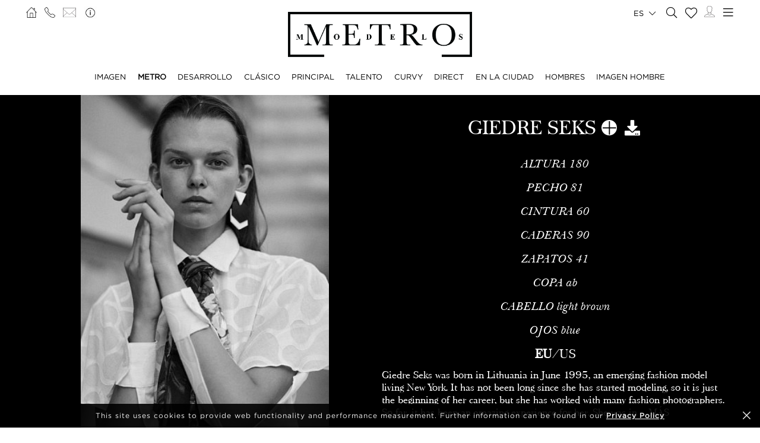

--- FILE ---
content_type: text/html; charset=UTF-8
request_url: https://www.metromodels.com/es/metro/1355-giedre-seks/
body_size: 13764
content:
<!DOCTYPE html PUBLIC "-//W3C//DTD XHTML 1.0 Strict//EN" "http://www.w3.org/TR/xhtml1/DTD/xhtml1-strict.dtd">
<html xmlns="http://www.w3.org/1999/xhtml" xml:lang=“en-US”>
<head>
    <!--[if IE]>
    <meta http-equiv="X-UA-Compatible" content="IE=edge,chrome=1"><![endif]-->
    <meta name="viewport" content="width=device-width,initial-scale=1"/>
    <meta http-equiv="Content-Type" content="text/xhtml+xml; charset=utf-8"/>
    <meta http-equiv=“content-language” content=“en-US” />
    <meta name=“language” content=“en-US” />
    <meta name=“google” content=“notranslate” />
    <meta name="google-site-verification" content="qZaLBiVv0jTM3wkfsdloauaRcEiLrAeu_bpTqv3yXWE" />
        <!-- Google tag (gtag.js) -->
    <script async src="https://www.googletagmanager.com/gtag/js?id=G-NTBXP3N1CM"></script>
    <script>
    window.dataLayer = window.dataLayer || [];
    function gtag(){dataLayer.push(arguments);}
    gtag('js', new Date());
    gtag('config', 'G-NTBXP3N1CM');
    </script>
    <!-- End Of Google tag (gtag.js) -->
    <!-- Meta Pixel Code -->
        <!--End Meta Pixel Code-->
    <script type="text/javascript" src="https://www.metromodels.com/js/jquery/jquery-1.11.0.min.js"></script>
    <script type="text/javascript" src="https://www.metromodels.com/js/lazyload/jquery.lazyload.min.js"></script>
    <script type="text/javascript" src="https://www.metromodels.com/js/smartresize/smartresize.js"></script>
    <script type="text/javascript" src="https://www.metromodels.com/js/upload/jquery.form.min.js"></script>
    <script type="text/javascript"src="https://www.metromodels.com/js/infinitescroll/jquery.infinitescroll.min.js"></script>
    <script type="text/javascript" src="https://www.metromodels.com/js/masonry/masonry.pkgd.min.js"></script>
    <script type="text/javascript" src="https://www.metromodels.com/js/slick/slick.js"></script>
    <script type="text/javascript" src="https://www.metromodels.com/js/cycle/jquery.cycle.lite.js"></script>
    <script type="text/javascript" src="https://www.metromodels.com/js/cookie-validator/cookie-validator.js"></script>
    <script src="https://maps.googleapis.com/maps/api/js?key=AIzaSyAiDOg2W5hDg-Zi_S0-0juQVShqsQdhsfI"></script>
    <link rel="canonical" href="https://www.metromodels.com/es/metro/1355-giedre-seks/" />
    <link rel="alternate" href="https://www.metromodels.com/da/metro/1355-giedre-seks/" hreflang="da-DK" />
    <link rel="alternate" href="https://www.metromodels.com/de/metro/1355-giedre-seks/" hreflang="de-DE" />
    <link rel="alternate" href="https://www.metromodels.com/en/metro/1355-giedre-seks/" hreflang="en-US" />
    <link rel="alternate" href="https://www.metromodels.com/fr/metro/1355-giedre-seks/" hreflang="fr-FR" />
    <link rel="alternate" href="https://www.metromodels.com/it/metro/1355-giedre-seks/" hreflang="it-IT" />
    <link rel="alternate" href="https://www.metromodels.com/nl/metro/1355-giedre-seks/" hreflang="nl-NL" />
    <link rel="alternate" href="https://www.metromodels.com/ru/metro/1355-giedre-seks/" hreflang="ru-RU" />
    <link rel="alternate" href="https://www.metromodels.com/es/metro/1355-giedre-seks/" hreflang="es-ES" />
    <link rel="alternate" href="https://www.metromodels.com/cn/metro/1355-giedre-seks/" hreflang="zh-CN" />

    <link href="https://www.metromodels.com/js/slick/slick.css" rel="stylesheet" type="text/css"/>
    <link href="https://www.metromodels.com/js/font-awesome-pro/css/fontawesome-all.min.css" rel="stylesheet" type="text/css" />
    <link href="https://www.metromodels.com/js/slick/slick-theme.css" rel="stylesheet" type="text/css"/>
    <link href="https://www.metromodels.com/js/rrssb/rrssb.css" rel="stylesheet" type="text/css"/>
    <link href="https://www.metromodels.com/css/mediaslide.css?ver=1.9" rel="stylesheet" type="text/css"/>
    <link href="https://www.metromodels.com/css/responsive.css?ver=1.3" rel="stylesheet" type="text/css"/>
    <link href="https://www.metromodels.com/css/animate.min.css" rel="stylesheet" type="text/css"/>
    <link href="https://www.metromodels.com/css/cookie-validator.css" rel="stylesheet" type="text/css" />
    <link rel="apple-touch-icon" sizes="144x144" href="/favicon/apple-touch-icon.png">
    <link rel="icon" type="image/png" sizes="32x32" href="/favicon/favicon-32x32.png">
    <link rel="icon" type="image/png" sizes="16x16" href="/favicon/favicon-16x16.png">
    <link rel="manifest" href="/favicon/site.webmanifest">
    <link rel="mask-icon" href="/favicon/safari-pinned-tab.svg" color="#5bbad5">
    <meta name="msapplication-TileColor" content="#da532c">
    <meta name="theme-color" content="#ffffff">

        <title>Giedre Seks | METRO Models</title>
<meta http-equiv="Content-Type" content="text/xhtml+xml; charset=utf-8" />
<meta name="robots" content="index, follow, all" />
<meta name="AUTHOR" content="mediaslide.com" />
<meta name="copyright" content="mediaslide.com" />

<!-- for Google -->
<meta name="description" content="Giedre Seks was born in Lithuania in June 1995, an emerging fashion model living New York. It has not been long since she has started modeling, so it is just the beginning of her career, but she has worked with many fashion photographers. So far, it has been an amazing experience for her. She was in Vilnius University studying microbiology and biotechnology when she realized that studying was not enough; she wanted to more than just study. Giedre had been in the university for two and a half years before she joined the modeling profession. It was her friend who convinced her to become a model. Giedre was not so confident that she can be a model, but her friend was consistent that she should give it a try. She asked her to participate in the competition and go to the casting. The first agency she went to rejected her by saying that needed to be fit in order to become a model. Otherwise, she will just be a girl with a pretty face. She went to another modeling agency that had casting with different agencies around the world. They cast her and her first trip as a model was to Milan for a show. When it comes to photo shoots, her first photo shoot was in France. After that, she has worked with various photographer including Frauke Fischer, Daniyel Lowden, Raul Ruz, and David Dunan.She looks forward to accepting all the opportunities she is offered, and she is open to all types of clients. Giedre Seks even modeled for different magazines like Nou Magazine, Vogue Italia, IO Donna, and Jolie.&nbsp; Giedre is grateful to her friend for encouraging her to be a model. She loves living in New York as there are unlimited opportunities for everyone. She loves traveling and meeting new and interesting people. The only thing she is afraid of is her downfall. Though it is extremely hard for everyone, she thinks she will handle it well. Everything is going so fast for her and it is a bit confusing for her as she is being offered big opportunities. Her commitment to work, extraordinary style, and energy are the reason she is getting popular in the very beginning of her career. The feedback she gets from people is what inspires her to keep going and do better. As a person, she is fun and calm. She likes to meet people with unique and strong personality. If she was not in a modeling career, then she would have been doing work and travel projects.Now, she has decided to take a gap year to pursue her modeling career. Thanks to her agency, she has US visa; according to her, this is an excellent opportunity that she should not give up. She is thinking of returning to her studies and completing her diploma after a one-year gap. " />
<meta name="keywords" content="" />

<!-- for Facebook -->          
<meta property="og:title" content="Giedre Seks | METRO Models" />
<meta property="og:type" content="article" />
<meta property="og:image" content="https://mediaslide-europe.storage.googleapis.com/metromodels/pictures/1355/12283/large-1722346634-92d02f478dc228212843917da4bdaa86.jpg" />
<meta property="og:url" content="https://www.metromodels.com/es/metro/1355-giedre-seks/" />
<meta property="og:description" content="Giedre Seks was born in Lithuania in June 1995, an emerging fashion model living New York. It has not been long since she has started modeling, so it is just the beginning of her career, but she has worked with many fashion photographers. So far, it has been an amazing experience for her. She was in Vilnius University studying microbiology and biotechnology when she realized that studying was not enough; she wanted to more than just study. Giedre had been in the university for two and a half years before she joined the modeling profession. It was her friend who convinced her to become a model. Giedre was not so confident that she can be a model, but her friend was consistent that she should give it a try. She asked her to participate in the competition and go to the casting. The first agency she went to rejected her by saying that needed to be fit in order to become a model. Otherwise, she will just be a girl with a pretty face. She went to another modeling agency that had casting with different agencies around the world. They cast her and her first trip as a model was to Milan for a show. When it comes to photo shoots, her first photo shoot was in France. After that, she has worked with various photographer including Frauke Fischer, Daniyel Lowden, Raul Ruz, and David Dunan.She looks forward to accepting all the opportunities she is offered, and she is open to all types of clients. Giedre Seks even modeled for different magazines like Nou Magazine, Vogue Italia, IO Donna, and Jolie.&nbsp; Giedre is grateful to her friend for encouraging her to be a model. She loves living in New York as there are unlimited opportunities for everyone. She loves traveling and meeting new and interesting people. The only thing she is afraid of is her downfall. Though it is extremely hard for everyone, she thinks she will handle it well. Everything is going so fast for her and it is a bit confusing for her as she is being offered big opportunities. Her commitment to work, extraordinary style, and energy are the reason she is getting popular in the very beginning of her career. The feedback she gets from people is what inspires her to keep going and do better. As a person, she is fun and calm. She likes to meet people with unique and strong personality. If she was not in a modeling career, then she would have been doing work and travel projects.Now, she has decided to take a gap year to pursue her modeling career. Thanks to her agency, she has US visa; according to her, this is an excellent opportunity that she should not give up. She is thinking of returning to her studies and completing her diploma after a one-year gap. " />

<!-- for Twitter -->          
<meta name="twitter:card" content="summary" />
<meta name="twitter:title" content="Giedre Seks | METRO Models" />
<meta name="twitter:description" content="Giedre Seks was born in Lithuania in June 1995, an emerging fashion model living New York. It has not been long since she has started modeling, so it is just the beginning of her career, but she has worked with many fashion photographers. So far, it has been an amazing experience for her. She was in Vilnius University studying microbiology and biotechnology when she realized that studying was not enough; she wanted to more than just study. Giedre had been in the university for two and a half years before she joined the modeling profession. It was her friend who convinced her to become a model. Giedre was not so confident that she can be a model, but her friend was consistent that she should give it a try. She asked her to participate in the competition and go to the casting. The first agency she went to rejected her by saying that needed to be fit in order to become a model. Otherwise, she will just be a girl with a pretty face. She went to another modeling agency that had casting with different agencies around the world. They cast her and her first trip as a model was to Milan for a show. When it comes to photo shoots, her first photo shoot was in France. After that, she has worked with various photographer including Frauke Fischer, Daniyel Lowden, Raul Ruz, and David Dunan.She looks forward to accepting all the opportunities she is offered, and she is open to all types of clients. Giedre Seks even modeled for different magazines like Nou Magazine, Vogue Italia, IO Donna, and Jolie.&nbsp; Giedre is grateful to her friend for encouraging her to be a model. She loves living in New York as there are unlimited opportunities for everyone. She loves traveling and meeting new and interesting people. The only thing she is afraid of is her downfall. Though it is extremely hard for everyone, she thinks she will handle it well. Everything is going so fast for her and it is a bit confusing for her as she is being offered big opportunities. Her commitment to work, extraordinary style, and energy are the reason she is getting popular in the very beginning of her career. The feedback she gets from people is what inspires her to keep going and do better. As a person, she is fun and calm. She likes to meet people with unique and strong personality. If she was not in a modeling career, then she would have been doing work and travel projects.Now, she has decided to take a gap year to pursue her modeling career. Thanks to her agency, she has US visa; according to her, this is an excellent opportunity that she should not give up. She is thinking of returning to her studies and completing her diploma after a one-year gap. " />
<meta name="twitter:image" content="https://mediaslide-europe.storage.googleapis.com/metromodels/pictures/1355/12283/large-1722346634-92d02f478dc228212843917da4bdaa86.jpg" />
</head>
<body><div class="menu">
	<div class="menuDesktop">
        <div class="menuSpace">
            <ul class="menuCorner" id="cornerLeft">
                <li><a   href="https://www.metromodels.com/es/"><img title="Metro Models" alt="Metro Models" src="https://www.metromodels.com/images/home.png" style="width: 18px;"/></a></li>
                <li><a   href="https://www.metromodels.com/es/contact-us/"><img title="Metro Models Contact" alt="Metro Models Contact" src="https://www.metromodels.com/images/phone.png" style="width: 18px;"/></a></li>
                <li><a   href="https://www.metromodels.com/es/contact-us/"><img title="Metro Models Contact" alt="Metro Models Contact" src="https://www.metromodels.com/images/mail.svg" style="width: 22px;"/></a></li>
                <li><a   href="https://www.metromodels.com/es/model-agency-zurich/"><img title="Metro Models Agency" alt="Metro Models Agency" src="https://www.metromodels.com/images/agency.png" style="width: 22px;"/></a></li>
            </ul>
            <div class="menuLogo">
                <a   href="https://www.metromodels.com/es/">
                    <img title="Metro Models" alt="Metro Models" src="https://www.metromodels.com/images/logo.png" />
                </a>
            </div>
            <div class="menuNavigation">
                <ul class="hideOnReduced">
                    <li ><a href="https://www.metromodels.com/es/image/" title="Metro Models Image">IMAGEN</a></li>
                    <li class="menuSelected"><a href="https://www.metromodels.com/es/metro/" title="Metro Models Metro">METRO</a></li>
                    <li ><a href="https://www.metromodels.com/es/development/" title="Metro Models Development">DESARROLLO</a></li>
                    <li ><a href="https://www.metromodels.com/es/classic/" title="Metro Models Classic">CLÁSICO</a></li>
                    <li ><a href="https://www.metromodels.com/es/main/" title="Metro Models Main">PRINCIPAL</a></li>
                    <li ><a href="https://www.metromodels.com/es/talent/" title="Metro Models Talent">TALENTO</a></li>
                    <li ><a href="https://www.metromodels.com/es/curvy/" title="Metro Models Curvy">CURVY</a></li>
                    <li ><a href="https://www.metromodels.com/es/direct/" title="Metro Models Direct">DIRECT</a></li>
                    <li ><a href="https://www.metromodels.com/es/in-town/" title="Metro Models In Town">EN LA CIUDAD</a></li>
                    <li ><a href="https://www.metromodels.com/es/men/" title="Metro Models Men">HOMBRES</a></li>
                    <li ><a href="https://www.metromodels.com/es/men-image/" title="Metro Models Men Image">IMAGEN HOMBRE</a></li>
                </ul>
            </div>
            <ul class="menuCorner" id="cornerRight">
                <li class="multiLanguage">
                    <span class="language-selected">es <i class="fal fa-chevron-down"></i></span>
                    <ul class="dropdown">
                        <li><a href="https://www.metromodels.com/en/metro/1355-giedre-seks/">English</li>
                        <li><a href="https://www.metromodels.com/de/metro/1355-giedre-seks/">Deutsch</a></li>
                        <li><a href="https://www.metromodels.com/fr/metro/1355-giedre-seks/">Français</a></li>
                        <li><a href="https://www.metromodels.com/it/metro/1355-giedre-seks/">Italiano</a></li>
                        <li><a href="https://www.metromodels.com/es/metro/1355-giedre-seks/">Español</a></li>
                        <li><a href="https://www.metromodels.com/cn/metro/1355-giedre-seks/">中国人</a></li>
                        <li><a href="https://www.metromodels.com/ru/metro/1355-giedre-seks/">русский</a></li>
                        <li><a href="https://www.metromodels.com/nl/metro/1355-giedre-seks/">Nederlands</a></li>
                        <li><a href="https://www.metromodels.com/da/metro/1355-giedre-seks/">Dansk</a></li>
                    </ul>
                </li>
                <li><a href="https://www.metromodels.com/es/model-search/"><i class="fal fa-search" style="font-size: 18px; width: 18px;"></i></a></li>
                <li class="shortlistCounter" style="position: relative;">
                    <a  href="https://www.metromodels.com/es/my-selection/">
                        <span class="fa-stack fa-lg shortlistCounter" style="font-size: 10px;">
                            <i class="fal fa-heart fa-stack-2x"></i>
                            <i class="fa fa-stack-1x shortlistCounterOverlay"></i>
                        </span>
                    </a>
                </li>
                <li><a   href="https://www.metromodels.com/es/for-models/"><img src="https://www.metromodels.com/images/me.svg" style="width: 18px;" title="Metro Models Become a model" alt="Metro Models Become a model"/></a></li>
                <li id="desktop-menu-burger">
                    <i id="desktop-menu-open" onclick="openDesktopMenu();" class="fal fa-bars" style="font-size: 19px; width: 19px;"></i>
                    <i id="desktop-menu-close" onclick="closeDesktopMenu();" class="fal fa-times" style="font-size: 19px; width: 19px;"></i>
                </li>
            </ul>
        </div>
        <div class="menuDropDown">
            <div class="menuDropDownSpace">
                <div>
                    <ul>
                        <li><a   href="https://www.metromodels.com/es/model-agency-zurich/">IMAGEN</a></li>
                        <li><a   href="https://www.metromodels.com/es/contact-us/">CONTACTO</a></li>
                        <li><a href="https://www.metromodels.com/terms/terms_en.pdf" target="_blank">TÉRMINOS Y CONDICIONES</a></li>
                    </ul>
                </div>
                <div>
                    <ul>
                        <li><a   href="https://www.metromodels.com/es/news/">NOTICIAS</a></li>
                        <li><a   href="https://www.metromodels.com/es/polaroids/">MODELOS POLAROIDS</a></li>
                        <li><a   href="https://www.metromodels.com/es/model-industry-news/">CULTURA</a></li>
                    </ul>
                </div>
                <div>
                    <ul>
                        <li><a   href="https://www.metromodels.com/es/for-models/">CONVIÉRTETE EN UN MODELO</a></li>
                        <li><a   href="https://www.metromodels.com/es/career/">CARRERA</a></li>
                        <li><a   href="https://www.metromodels.com/es/model-search/">BUSCAR</a></li>
                    </ul>
                </div>
                <div>
                    <ul>
                        <li>
                            <a>SÍGUENOS</a>
                            <ul>
                                <li><a href="https://www.instagram.com/metromodels1/" target="_blank"><img title="Metro Models Instagram" alt="Metro Models Instagram" src="https://www.metromodels.com/images/instagram.svg" /></a></li>
                                <li><a href="https://www.facebook.com/metromodelsgmbh/" target="_blank"><img title="Metro Models Facebook" alt="Metro Models Facebook" src="https://www.metromodels.com/images/facebook.svg" /></a></li>
                                <li><a href="https://vk.com/metromodels" target="_blank"><img title="Metro Models VK" alt="Metro Models VK" src="https://www.metromodels.com/images/vk.svg" /></a></li>
                                <li><a href="mailto:info@metromodels.com"><img title="Metro Models Contact" alt="Metro Models Contact" src="https://www.metromodels.com/images/newsletter.svg" /></a></li>
                            </ul>
                        </li>
                    </ul>
                </div>
            </div>
        </div>
    </div>
	<div class="menuMobile">
		<div id="mobile-menu">
			<div>
				<a id="mobile-menu-open" onclick="openMobileMenu(); return false;"  href="#">
                    <i class="fal fa-bars" style="font-size: 26px; position: fixed; left: 18px; top: 16px;"></i>
				</a>
				<a id="mobile-menu-close" style="position: fixed; display: none; float: right; margin-right: 20px; margin-top: 5px;" onclick="closeMobileMenu(); return false" href="#">
                    <i class="fal fa-times" style="font-size: 26px; position: fixed; left: 18px; top: 16px;"></i>
				</a>
			</div>
			<div class="logoMobile">
				<a   href="https://www.metromodels.com/es/" style="display: block;">
					<img title="Metro Models" alt="Metro Models" src="https://www.metromodels.com/images/logo.png" style="width: 100%; padding-top: 10px;" pagespeed_no_transform />
				</a>
			</div>
		</div>
		<div id="mobile-menu-content">
			<ul id="nav">
				<li>
					<a href="#">MODELOS</a>
					<ul>
						<li>
							<a   href="https://www.metromodels.com/es/image/">IMAGEN</a>
						</li>
                        <li>
                            <a   href="https://www.metromodels.com/es/metro/">METRO</a>
                        </li>
                        <li>
                            <a   href="https://www.metromodels.com/es/development/">DESARROLLO</a>
                        </li>
                        <li>
                            <a   href="https://www.metromodels.com/es/classic/">CLÁSICO</a>
                        </li>
						<li>
							<a   href="https://www.metromodels.com/es/main/">PRINCIPAL</a>
						</li>
                        <li>
                            <a   href="https://www.metromodels.com/es/talent/">TALENTO</a>
                        </li>
                        <li>
                            <a   href="https://www.metromodels.com/es/curvy/">CURVY</a>
                        </li>
                        <li>
                            <a   href="https://www.metromodels.com/es/direct/">DIRECT</a>
                        </li>
                        <li>
                            <a   href="https://www.metromodels.com/es/in-town/">EN LA CIUDAD</a>
                        </li>
                        <li>
                            <a   href="https://www.metromodels.com/es/men/">HOMBRES</a>
                        </li>
                        <li>
                            <a   href="https://www.metromodels.com/es/men-image/">IMAGEN HOMBRE</a>
                        </li>
					</ul>
				</li>
                <li>
                    <a   href="https://www.metromodels.com/es/polaroids/">MODELOS POLAROIDS</a>
                </li>
                <li>
                    <a   href="https://www.metromodels.comes/news/">NOTICIAS</a>
                </li>
                <li>
                    <a   href="https://www.metromodels.com/es/model-industry-news/">CULTURA</a>
                </li>
				<li>
					<a   href="https://www.metromodels.com/es/model-agency-zurich/">AGENCIA</a>
				</li>
				<li>
					<a   href="https://www.metromodels.com/es/contact-us/">CONTACTO</a>
				</li>
                <li>
                    <a   href="https://www.metromodels.com/es/for-models/">CONVIÉRTETE EN UN MODELO</a>
                </li>
                <li>
                    <a   href="https://www.metromodels.com/es/career/">CARRERA</a>
                </li>
                <li>
                    <a   href="https://www.metromodels.com/es/model-search/">BUSCAR</a>
                </li>
                <li>
                    <a   href="https://www.metromodels.com/es/my-selection/">
                        MI SELECCIÓN                        <span class="fa-stack fa-lg shortlistCounter" style="font-size: 10px;">
                            <i class="fal fa-heart fa-stack-2x"></i>
                            <i class="fa fa-stack-1x shortlistCounterOverlay"></i>
                        </span>
                    </a>
                </li>
			</ul>
		</div>
		<div id="searchBar" class="submenu">
			<div class="searchBarInput">
				<input type="text" name="searchModels" class="searchModels" placeholder="BUSCAR MODELO" />
			</div>
		</div>
	</div>
    <div id="backTop">
        <img title="Metro Models Go Up" alt="Metro Models Go Up" src="https://www.metromodels.com/images/back_top.png" />
    </div>
</div>
<div id="navigation" class="fade-delay-1">
    <div class="book page">
        <div class="bookDesktop">
            <div class="bookHeader">
                <div class="bookHeaderContainer">
                                        <img class="portrait" alt="Giedre Seks" title="Giedre Seks" src="https://mediaslide-europe.storage.googleapis.com/metromodels/pictures/1355/12283/large-1722346633-6a3106ccaf6da3c5009f95538f573696.jpg" />                </div>
                <div class="bookHeaderContainer">
                    <div class="bookModelHeader">
                        <div class="bookModelName">Giedre Seks</div>
                        <ul>    <li style="position: relative;">
        <a class="selection_add_1355" href="#" onclick="selection('add', 1355, 'metro'); return false;" title="Add to shortlist" style="">
            <i class="fal fa-plus fa_with_bg" aria-hidden="true" style="color: #000; width: 26px; font-size: 26px; text-align: center;"></i>
        </a>
        <a class="selection_remove_1355" href="#" onclick="selection('remove', 1355, 'metro'); return false;" title="Remove from shortlist" style="display: none;">
            <i class="fal fa-minus fa_with_bg" aria-hidden="true" style="color: #000; width: 26px; font-size: 26px; text-align: center;"></i>
        </a>
    </li>
    <li class="showDownloadable" style="cursor: pointer;">
        <i class="fas fa-download" title="Download PDF" aria-hidden="true" style="width: 26px; font-size: 26px;"></i>
    </li>
    <li class="showMeasurements" style="display: none; cursor: pointer;">
        <i class="fas fa-align-left" title="Show Measurements" aria-hidden="true" style="width: 26px; font-size: 26px;"></i>
    </li></ul>
                    </div>
                    <ul class="bookModelMeasurements">
                            <li class="bookMeasurement">
        <span class="mType">ALTURA</span> <span class="mValue typeEU">180</span><span class="mValue typeUS">5' 11''</span>
    </li>    <li class="bookMeasurement">
        <span class="mType">PECHO</span> <span class="mValue typeEU">81</span><span class="mValue typeUS">32''</span>
    </li>    <li class="bookMeasurement">
        <span class="mType">CINTURA</span> <span class="mValue typeEU">60</span><span class="mValue typeUS">23½''</span>
    </li>    <li class="bookMeasurement">
        <span class="mType">CADERAS</span> <span class="mValue typeEU">90</span><span class="mValue typeUS">35½''</span>
    </li>    <li class="bookMeasurement">
        <span class="mType">ZAPATOS </span> <span class="mValue typeEU">41</span><span class="mValue typeUS">10</span>
    </li>    <li class="bookMeasurement" >
        <span class="mtype" >COPA</span> <span class="mValue" >AB</span>
    </li>    <li class="bookMeasurement">
        <span class="mType">CABELLO</span> <span class="mValue">Light brown</span>
    </li>    <li class="bookMeasurement">
        <span class="mType">OJOS </span> <span class="mValue">Blue</span>
    </li>    <li class="measurePicker bookMeasurement">
        <span class="pickerEU" >EU</span>/<span class="pickerUS">US</span>
    </li>                    <li class="bookDownload">
                        <a href="https://www.metromodels.com/download.php?model_pictures_category_id=12283&model_id=1355" title="Download Cartera PDF" target="_blank">
                            Cartera
                        </a>
                    </li>                    <li class="bookDownload">
                        <a href="https://www.metromodels.com/download.php?model_pictures_category_id=14746&model_id=1355" title="Download Polaroid PDF" target="_blank">
                            Polaroid
                        </a>
                    </li>        <li class="bookDownload">
            <a href="https://www.metromodels.com/showcard.php?id=1355" title="Download Showcard PDF" rel="nofollow" target="_blank">
                Showcard
            </a>
        </li>                    </ul>
                    <div class='bookModelBio'>Giedre Seks was born in Lithuania in June 1995, an emerging fashion model living New York. It has not been long since she has started modeling, so it is just the beginning of her career, but she has worked with many fashion photographers. So far, it has been an amazing experience for her. She was in ... <a   href="https://www.metromodels.com/es/metro/1355-giedre-seks/bio/">MÁS</div>                </div>
            </div>
            <ul class="bookNavigation">                        <li><a   class="bookSelected" href="https://www.metromodels.com/es/metro/1355-giedre-seks/">Cartera</a></li>                    <li><a    href="https://www.metromodels.com/es/metro/1355-giedre-seks/14746-polaroids/">Polaroid</a></li><li><a   href="https://www.metromodels.com/es/metro/1355-giedre-seks/social/">Social</a></li>             <li><a   href="https://www.metromodels.com/es/metro/1355-giedre-seks/8576-videos/">Videos</a></li><li><a   href="https://www.metromodels.com/es/metro/1355-giedre-seks/bio/">Biografía</a></li><li><a   href="https://www.metromodels.com/es/metro/1355-giedre-seks/news/">NOTICIAS</a></li></ul>
            <div id="bookResult">
                <div class="bookGallery">
                    <div>
                                                <div class="bookGalleryElement">
                            <img class="not-loaded" alt="Giedre Seks" title="Giedre Seks" src="https://www.metromodels.com/images/grey.gif" data-original="https://mediaslide-europe.storage.googleapis.com/metromodels/pictures/1355/12283/large-1722346634-92d02f478dc228212843917da4bdaa86.jpg" width="357" height="500" style="width: 100%;"/>
                        </div>                        <div class="bookGalleryElement">
                            <img class="not-loaded" alt="Giedre Seks" title="Giedre Seks" src="https://www.metromodels.com/images/grey.gif" data-original="https://mediaslide-europe.storage.googleapis.com/metromodels/pictures/1355/12283/large-1722346633-6a3106ccaf6da3c5009f95538f573696.jpg" width="357" height="500" style="width: 100%;"/>
                        </div>                        <div class="bookGalleryElement">
                            <img class="not-loaded" alt="Giedre Seks" title="Giedre Seks" src="https://www.metromodels.com/images/grey.gif" data-original="https://mediaslide-europe.storage.googleapis.com/metromodels/pictures/1355/12283/large-1722346629-068777869e44fc60da4c0bd766633310.jpg" width="357" height="500" style="width: 100%;"/>
                        </div>                        <div class="bookGalleryElement">
                            <img class="not-loaded" alt="Giedre Seks" title="Giedre Seks" src="https://www.metromodels.com/images/grey.gif" data-original="https://mediaslide-europe.storage.googleapis.com/metromodels/pictures/1355/12283/large-1722346632-d7686a6c5497b854a24f447eac7583b9.jpg" width="347" height="500" style="width: 100%;"/>
                        </div>                        <div class="bookGalleryElement">
                            <img class="not-loaded" alt="Giedre Seks" title="Giedre Seks" src="https://www.metromodels.com/images/grey.gif" data-original="https://mediaslide-europe.storage.googleapis.com/metromodels/pictures/1355/12283/large-1722346631-1fd4e7a27188d4d770b795267d8be92b.jpg" width="350" height="500" style="width: 100%;"/>
                        </div>                        <div class="bookGalleryElement">
                            <img class="not-loaded" alt="Giedre Seks" title="Giedre Seks" src="https://www.metromodels.com/images/grey.gif" data-original="https://mediaslide-europe.storage.googleapis.com/metromodels/pictures/1355/12283/large-1722346629-4875e90f442a7f0b3176eee73d4199e1.jpg" width="344" height="500" style="width: 100%;"/>
                        </div>                        <div class="bookGalleryElement">
                            <img class="not-loaded" alt="Giedre Seks" title="Giedre Seks" src="https://www.metromodels.com/images/grey.gif" data-original="https://mediaslide-europe.storage.googleapis.com/metromodels/pictures/1355/12283/large-1722346628-a4b5b8117a7223a1dbc67f2471d6dac9.jpg" width="334" height="500" style="width: 100%;"/>
                        </div>                        <div class="bookGalleryElement">
                            <img class="not-loaded" alt="Giedre Seks" title="Giedre Seks" src="https://www.metromodels.com/images/grey.gif" data-original="https://mediaslide-europe.storage.googleapis.com/metromodels/pictures/1355/12283/large-1722346633-542e035de4d74a4ae6c41de172974c51.jpg" width="350" height="500" style="width: 100%;"/>
                        </div>                        <div class="bookGalleryElement">
                            <img class="not-loaded" alt="Giedre Seks" title="Giedre Seks" src="https://www.metromodels.com/images/grey.gif" data-original="https://mediaslide-europe.storage.googleapis.com/metromodels/pictures/1355/12283/large-1722346627-160640b83994f1d7d2eaf4456602ea94.jpg" width="334" height="500" style="width: 100%;"/>
                        </div>                        <div class="bookGalleryElement">
                            <img class="not-loaded" alt="Giedre Seks" title="Giedre Seks" src="https://www.metromodels.com/images/grey.gif" data-original="https://mediaslide-europe.storage.googleapis.com/metromodels/pictures/1355/12283/large-1722346645-66b74ed6e60b77f71ca0f9dc8cd32be8.jpg" width="404" height="500" style="width: 100%;"/>
                        </div>                        <div class="bookGalleryElement">
                            <img class="not-loaded" alt="Giedre Seks" title="Giedre Seks" src="https://www.metromodels.com/images/grey.gif" data-original="https://mediaslide-europe.storage.googleapis.com/metromodels/pictures/1355/12283/large-1722346644-68f1c07b98c08ce09d0e8b99abf1dd45.jpg" width="404" height="500" style="width: 100%;"/>
                        </div>                        <div class="bookGalleryElement">
                            <img class="not-loaded" alt="Giedre Seks" title="Giedre Seks" src="https://www.metromodels.com/images/grey.gif" data-original="https://mediaslide-europe.storage.googleapis.com/metromodels/pictures/1355/12283/large-1722346644-9b90ec0500db9125959ea7bc4aaa2614.jpg" width="404" height="500" style="width: 100%;"/>
                        </div>                        <div class="bookGalleryElement">
                            <img class="not-loaded" alt="Giedre Seks" title="Giedre Seks" src="https://www.metromodels.com/images/grey.gif" data-original="https://mediaslide-europe.storage.googleapis.com/metromodels/pictures/1355/12283/large-1722346628-af68fc9a5b324dff47ff27c7935d26de.jpg" width="334" height="500" style="width: 100%;"/>
                        </div>                        <div class="bookGalleryElement">
                            <img class="not-loaded" alt="Giedre Seks" title="Giedre Seks" src="https://www.metromodels.com/images/grey.gif" data-original="https://mediaslide-europe.storage.googleapis.com/metromodels/pictures/1355/12283/large-1722346626-b1ae9d1cfc9f4e7fbd634d17d6e8176e.jpg" width="334" height="500" style="width: 100%;"/>
                        </div>                        <div class="bookGalleryElement">
                            <img class="not-loaded" alt="Giedre Seks" title="Giedre Seks" src="https://www.metromodels.com/images/grey.gif" data-original="https://mediaslide-europe.storage.googleapis.com/metromodels/pictures/1355/12283/large-1722346627-51220e4ff6fbabe3d7f3534a7a5afc28.jpg" width="334" height="500" style="width: 100%;"/>
                        </div>                        <div class="bookGalleryElement">
                            <img class="not-loaded" alt="Giedre Seks" title="Giedre Seks" src="https://www.metromodels.com/images/grey.gif" data-original="https://mediaslide-europe.storage.googleapis.com/metromodels/pictures/1355/12283/large-1722346639-06ecbf0bce9b38dcf0b79dfe6806dfd7.jpg" width="377" height="500" style="width: 100%;"/>
                        </div>                        <div class="bookGalleryElement">
                            <img class="not-loaded" alt="Giedre Seks" title="Giedre Seks" src="https://www.metromodels.com/images/grey.gif" data-original="https://mediaslide-europe.storage.googleapis.com/metromodels/pictures/1355/12283/large-1722346631-68f9dbd64ebd81af5d5a837cf9889e60.jpg" width="334" height="500" style="width: 100%;"/>
                        </div>                        <div class="bookGalleryElement">
                            <img class="not-loaded" alt="Giedre Seks" title="Giedre Seks" src="https://www.metromodels.com/images/grey.gif" data-original="https://mediaslide-europe.storage.googleapis.com/metromodels/pictures/1355/12283/large-1722346640-d8a0a720b40a0fdcc3f36a52f3dd4575.jpg" width="377" height="500" style="width: 100%;"/>
                        </div>                        <div class="bookGalleryElement">
                            <img class="not-loaded" alt="Giedre Seks" title="Giedre Seks" src="https://www.metromodels.com/images/grey.gif" data-original="https://mediaslide-europe.storage.googleapis.com/metromodels/pictures/1355/12283/large-1722346643-a65c017d73f36e5789ba41417ca15098.jpg" width="384" height="500" style="width: 100%;"/>
                        </div>                        <div class="bookGalleryElement">
                            <img class="not-loaded" alt="Giedre Seks" title="Giedre Seks" src="https://www.metromodels.com/images/grey.gif" data-original="https://mediaslide-europe.storage.googleapis.com/metromodels/pictures/1355/12283/large-1722346642-16763beb3ff630d53a661671239d28be.jpg" width="382" height="500" style="width: 100%;"/>
                        </div>                        <div class="bookGalleryElement">
                            <img class="not-loaded" alt="Giedre Seks" title="Giedre Seks" src="https://www.metromodels.com/images/grey.gif" data-original="https://mediaslide-europe.storage.googleapis.com/metromodels/pictures/1355/12283/large-1722346641-3a8c472d4c9180d458b5d277812f9e9b.jpg" width="382" height="500" style="width: 100%;"/>
                        </div>                        <div class="bookGalleryElement">
                            <img class="not-loaded" alt="Giedre Seks" title="Giedre Seks" src="https://www.metromodels.com/images/grey.gif" data-original="https://mediaslide-europe.storage.googleapis.com/metromodels/pictures/1355/12283/large-1722346642-61cf1d3a2333627527f868968af1332d.jpg?v=1722346884" width="304" height="423" style="width: 100%;"/>
                        </div>                        <div class="bookGalleryElement">
                            <img class="not-loaded" alt="Giedre Seks" title="Giedre Seks" src="https://www.metromodels.com/images/grey.gif" data-original="https://mediaslide-europe.storage.googleapis.com/metromodels/pictures/1355/12283/large-1722346643-e1a641db7cd07cad8a4fc04a85f8e275.jpg" width="384" height="500" style="width: 100%;"/>
                        </div>                        <div class="bookGalleryElement">
                            <img class="not-loaded" alt="Giedre Seks" title="Giedre Seks" src="https://www.metromodels.com/images/grey.gif" data-original="https://mediaslide-europe.storage.googleapis.com/metromodels/pictures/1355/12283/large-1722346637-9c58e09956a1c5453be528400eb783dd.jpg" width="375" height="500" style="width: 100%;"/>
                        </div>                        <div class="bookGalleryElement">
                            <img class="not-loaded" alt="Giedre Seks" title="Giedre Seks" src="https://www.metromodels.com/images/grey.gif" data-original="https://mediaslide-europe.storage.googleapis.com/metromodels/pictures/1355/12283/large-1722346635-4e89145d7959ce78e857e4e5ed5e549e.jpg" width="358" height="500" style="width: 100%;"/>
                        </div>                        <div class="bookGalleryElement">
                            <img class="not-loaded" alt="Giedre Seks" title="Giedre Seks" src="https://www.metromodels.com/images/grey.gif" data-original="https://mediaslide-europe.storage.googleapis.com/metromodels/pictures/1355/12283/large-1722346626-3f765065fde3c2b3186074d77c74b610.jpg" width="334" height="500" style="width: 100%;"/>
                        </div>                        <div class="bookGalleryElement">
                            <img class="not-loaded" alt="Giedre Seks" title="Giedre Seks" src="https://www.metromodels.com/images/grey.gif" data-original="https://mediaslide-europe.storage.googleapis.com/metromodels/pictures/1355/12283/large-1722346640-a2e67cd61504114662aa0188ed9932b7.jpg" width="377" height="500" style="width: 100%;"/>
                        </div>                        <div class="bookGalleryElement">
                            <img class="not-loaded" alt="Giedre Seks" title="Giedre Seks" src="https://www.metromodels.com/images/grey.gif" data-original="https://mediaslide-europe.storage.googleapis.com/metromodels/pictures/1355/12283/large-1722346636-2e4b2004aaaf4ad7e61808d407004eff.jpg" width="358" height="500" style="width: 100%;"/>
                        </div>                        <div class="bookGalleryElement">
                            <img class="not-loaded" alt="Giedre Seks" title="Giedre Seks" src="https://www.metromodels.com/images/grey.gif" data-original="https://mediaslide-europe.storage.googleapis.com/metromodels/pictures/1355/12283/large-1722346637-f6831c2da25ec406fd557efc1806dee6.jpg" width="358" height="500" style="width: 100%;"/>
                        </div>                        <div class="bookGalleryElement">
                            <img class="not-loaded" alt="Giedre Seks" title="Giedre Seks" src="https://www.metromodels.com/images/grey.gif" data-original="https://mediaslide-europe.storage.googleapis.com/metromodels/pictures/1355/12283/large-1722346634-77e157fcc58bd7ff32b9a6001f1ed96c.jpg" width="358" height="500" style="width: 100%;"/>
                        </div>                        <div class="bookGalleryElement">
                            <img class="not-loaded" alt="Giedre Seks" title="Giedre Seks" src="https://www.metromodels.com/images/grey.gif" data-original="https://mediaslide-europe.storage.googleapis.com/metromodels/pictures/1355/12283/large-1722346630-0554950d16bc3ba2691fdd0fdb955f0b.jpg" width="334" height="500" style="width: 100%;"/>
                        </div>                        <div class="bookGalleryElement">
                            <img class="not-loaded" alt="Giedre Seks" title="Giedre Seks" src="https://www.metromodels.com/images/grey.gif" data-original="https://mediaslide-europe.storage.googleapis.com/metromodels/pictures/1355/12283/large-1722346639-a902074febea09d6c215a5558d22a2ca.jpg" width="375" height="500" style="width: 100%;"/>
                        </div>                        <div class="bookGalleryElement">
                            <img class="not-loaded" alt="Giedre Seks" title="Giedre Seks" src="https://www.metromodels.com/images/grey.gif" data-original="https://mediaslide-europe.storage.googleapis.com/metromodels/pictures/1355/12283/large-1722346638-f9ff9cbda065ed81d9cec46d71c596e2.jpg" width="375" height="500" style="width: 100%;"/>
                        </div>                        <div class="bookGalleryElement">
                            <img class="not-loaded" alt="Giedre Seks" title="Giedre Seks" src="https://www.metromodels.com/images/grey.gif" data-original="https://mediaslide-europe.storage.googleapis.com/metromodels/pictures/1355/12283/large-1722346638-a72cf9cf92995f02db9242f654decd82.jpg" width="358" height="500" style="width: 100%;"/>
                        </div>                        <div class="bookGalleryElement">
                            <img class="not-loaded" alt="Giedre Seks" title="Giedre Seks" src="https://www.metromodels.com/images/grey.gif" data-original="https://mediaslide-europe.storage.googleapis.com/metromodels/pictures/1355/12283/large-1722346635-42880ab83ab08936f9aa20d833e59499.jpg" width="358" height="500" style="width: 100%;"/>
                        </div>                        <div class="bookGalleryElement">
                            <img class="not-loaded" alt="Giedre Seks" title="Giedre Seks" src="https://www.metromodels.com/images/grey.gif" data-original="https://mediaslide-europe.storage.googleapis.com/metromodels/pictures/1355/12283/large-1722346632-3fa9a9dbe160961c9d421d8752d85fad.jpg" width="357" height="500" style="width: 100%;"/>
                        </div>                        <div class="clear"></div>
                    </div>
                </div>
            </div>
        </div>
    </div>
</div>
    <div id="newsDetail" ></div>
<div class="footer">
    <div class="footerSpace">

        <div class="footerContainer">
            <div class="footerLogo">
                <a   href="https://www.metromodels.com/sp/">
                    <img title="Metro Models" alt="Metro Models" src="https://www.metromodels.com/images/logo_white.png" />
                </a>
            </div>
            <form id="newsLetterForm" method="post" enctype="multipart/form-data" action="https://www.metromodels.com/server/newsletter.php">
                <div class="footerNewsLetterText">
                    <span class="newsLetterTitle">SUSCRIPCIÓN AL BOLETÍN DE NOTICIAS</span>
                    <span class="newsLetterExtra">inscríbase para recibir las últimas noticias y actualizaciones</span>
                </div>
                <label class="newsletter_email">
                    <input id="newsletter_email" type="email" placeholder="EMAIL" name="newsletter_email" hidden />
                </label>
                <label class="newsletter_email_real">
                    <input id="newsletter_email_real" type="email" placeholder="EMAIL" name="newsletter_email_real" required/>
                </label>
                <input type="submit" />
                <div id="newsLetterOutputContainer">
                    <div id="newsLetterOutput">

                    </div>
                    <div id="closePopup" onclick="closeNewsLetterOutput(); return false;"><i class="fal fa-times" aria-hidden="true" style="font-size: 20px;"></i></div>
                </div>
            </form>
        </div>
        <div class="footerContainer footerNavigation">
            <ul>
                <li>
                    <a   href="https://www.metromodels.com/sp/model-agency-zurich/">AGENCIA</a>
                </li>
                <li>
                    <a   href="https://www.metromodels.com/sp/contact-us/">CONTACTO</a>
                </li>
                <li>
                    <a href="https://www.metromodels.com/terms/terms_en.pdf" target="_blank">TÉRMINOS Y CONDICIONES</a>
                </li>
            </ul>
            <ul>
                <li>
                    <a   href="https://www.metromodels.com/sp/news/">NOTICIAS</a>
                </li>
                <li>
                    <a   href="https://www.metromodels.com/sp/polaroids/">MODELOS POLAROIDS</a>
                </li>
                <li>
                    <a   href="https://www.metromodels.com/sp/model-industry-news/">CULTURA</a>
                </li>
            </ul>
            <ul>
                <li>
                    <a   href="https://www.metromodels.com/sp/for-models/">CONVIÉRTETE EN UN MODELO</a>
                </li>
                <li>
                    <a   href="https://www.metromodels.com/sp/career/">CARRERA</a>
                </li>
                <li>
                    <a   href="https://www.metromodels.com/sp/model-search/">BUSCAR</a>
                </li>
            </ul>
            <ul>
                <li style="margin-bottom: 4px; height: auto;">
                    <a>SÍGUENOS</a>
                </li>
                <li>
                    <ul>
                        <li><a href="https://www.instagram.com/metromodels1/" target="_blank"><img alt="Metro Models Instagram" title="Metro Models Instagram" src="https://www.metromodels.com/images/instagram.svg" /></a></li>
                        <li><a href="https://www.facebook.com/metromodelsgmbh/" target="_blank"><img alt="Metro Models Facebook" title="Metro Models Facebook" src="https://www.metromodels.com/images/facebook.svg" /></a></li>
                        <li><a href="https://vk.com/metromodels" target="_blank"><img alt="Metro Models VK" title="Metro Models VK"  src="https://www.metromodels.com/images/vk.svg" /></a></li>
                        <li><a href="mailto:info@metromodels.com"><img alt="Metro Models Contact" title="Metro Models Contact" src="https://www.metromodels.com/images/newsletter.svg" /></a></li>
                    </ul>
                </li>
            </ul>
            <div class="clear"></div>
        </div>
        <div class="footerContainer" style="padding-bottom: 10px;">
            <span class="footerMetroModels">
                hweiz | Haldenstrasse 46, 8045 Zurich, Switzerland | + 41765233876
            </span>
            <span class="footerMediaslide">
                <a href="https://www.mediaslide.com" target="_blank">mediaslide model agency software</a>
            </span>
        </div>
    </div>
</div>
<script language="JavaScript">
    $(document).ready(function() {

        // OUTPUT
        closeNewsLetterOutput = function() {
            $('#outputContainer').hide();
        };
        $('#newsLetterOutputContainer').on('click', function (e) {
            var container = $('#newsLetterOutput');
            if (!container.is(e.target) && container.has(e.target).length === 0) {
                $('html, body').css('overflow-y', 'auto');
                $('#newsLetterOutputContainer').hide();
            }
        });

        afterSuccess = function()
        {
            $("#newsLetterOutput").html("<span style='font-weight: 600;'>Subscription request sent successfully!</span>");
            $('#newsLetterOutputContainer').fadeIn();
        };
        beforeSubmit = function(){
        };
        var options = {
            target:   '#newsLetterOutput',
            beforeSubmit:  beforeSubmit,
            success:       afterSuccess,
            resetForm: true
        };

        $('#newsLetterForm').submit(function() {
            $(this).ajaxSubmit(options);
            return false;
        });

    })
</script><script language="JavaScript">

    document.title = "Giedre Seks | METRO Models";

    resizeBlocks = function() {
        var $c = $('.bookHeaderContainer');
        $c.height($c.width());
    };
    resizeBlocks();

    $(document).ready(function() {

        $(".lazy").lazyload({
            threshold : 200,
            effect : "fadeIn"
        });

        // LANG
        setMeasurements = function(measurements) {
            if(measurements === 'eu') {
                sessionStorage.setItem("measurements", "eu");
                $('.measurePicker span').removeClass('menuSelected');
                $('.typeUS').hide();
                $('.typeEU').show();
                $('.pickerEU').addClass('menuSelected');
            }
            else if(measurements === 'us') {
                sessionStorage.setItem("measurements", "us");
                $('.measurePicker span').removeClass('menuSelected');
                $('.typeEU').hide();
                $('.typeUS').show();
                $('.pickerUS').addClass('menuSelected');
            }
        };
        $('.pickerEU').click(function() {
            setMeasurements('eu');
        });
        $('.pickerUS').click(function() {
            setMeasurements('us');
        });

        loadMeasurements = function() {
            var measurements = sessionStorage.getItem("measurements");
            if(measurements === 'us' || measurements === undefined) {
                setMeasurements('us');
            } else {
                setMeasurements('eu');
            }
        };
        loadMeasurements();

        $('.showDownloadable').on('click',function() {
            $('.bookMeasurement').hide();
            $('.bookDownload').show();

            $(this).hide();
            $('.showMeasurements').show();
        });

        $('.showMeasurements').on('click',function() {
            $('.bookDownload').hide();
            $('.bookMeasurement').show();

            $(this).hide();
            $('.showDownloadable').show();
        });

        // MODEL GALLERY
        $('img.not-loaded').lazyload({
            effect: 'fadeIn',
            threshold : 600,
            load: function() {
                $(this).removeClass("not-loaded");
                $(this).css('height', 'auto');
            }
        });
        function resizeBlankImages() {
            $('img.not-loaded').each(function () {
                var originalWidth = $(this).attr('width');
                var originalHeight = $(this).attr('height');
                var ratioH = originalWidth/originalHeight;
                var width = $(this).width();
                var height = width/ratioH;
                $(this).height(height);
            });
        }

        resizeBlankImages();
        var $container = $('.bookGallery');
        $container.masonry({
            transitionDuration: 0,
            itemSelector: '.bookGalleryElement'
        });

        $(window).resize(function(){
            resizeBlocks();
        });

        setTimeout(function() {
            $(window).trigger('resize');
        }, 1000);

    });
</script><script language="JavaScript" id="indexScript">
    $(document).ready(function() {


        $(".multiLanguage span").on("click", function(){
            if ($('.multiLanguage').hasClass('active')){
                closeDropdown();
            } else {
                openDropdown();
            }
        });
        openDropdown = function (name) {
            $(".multiLanguage").removeClass("active");
            $(".multiLanguage ").addClass("active");
        };

        closeDropdown = function (name) {
            $(".multiLanguage ").removeClass("active");
            $(".multiLanguage ").removeClass("active");
        };

        var nb_selection = 0;
        if(nb_selection > 0) {
            $('.shortlistCounterOverlay').html(nb_selection);
        }

        var url = window.location.href.split(/^(([^:\/?#]+):)?(\/\/([^\/?#]*))?([^?#]*)(\?([^#]*))?(#(.*))?/);
        regEx_1 = url[5].split("/")[1];

        menuSelected = function (category) {

            $('.menuNavigation li').removeClass('menuSelected');
            $('.menuDropDownSpace li').removeClass('menuSelected');
            $('.footerNavigation li').removeClass('menuSelected');
            $('#nav li').removeClass('menuSelected');

            if(category === 'image') {
                //DESKTOP
                $('.menuNavigation li:nth-of-type(1)').addClass('menuSelected');

                //MOBILE
                $('#nav li:nth-of-type(1)').addClass('menuSelected');
            } else if (regEx_1 === 'metro') {
                //DESKTOP
                $('.menuNavigation li:nth-of-type(2)').addClass('menuSelected');

                //MOBILE
                $('#nav li:nth-of-type(1)').addClass('menuSelected');
            } else if (regEx_1 === 'development') {
                //DESKTOP
                $('.menuNavigation li:nth-of-type(3)').addClass('menuSelected');

                //MOBILE
                $('#nav li:nth-of-type(1)').addClass('menuSelected');
            } else if (regEx_1 === 'classic') {
                //DESKTOP
                $('.menuNavigation li:nth-of-type(4)').addClass('menuSelected');

                //MOBILE
                $('#nav li:nth-of-type(1)').addClass('menuSelected');
            } else if (regEx_1 === 'main') {
                //DESKTOP
                $('.menuNavigation li:nth-of-type(5)').addClass('menuSelected');

                //MOBILE
                $('#nav li:nth-of-type(1)').addClass('menuSelected');
            }
            else if (regEx_1 === 'talent') {
                //DESKTOP
                $('.menuNavigation li:nth-of-type(6)').addClass('menuSelected');

                //MOBILE
                $('#nav li:nth-of-type(1)').addClass('menuSelected');
            }
            else if (regEx_1 === 'curvy') {
                //DESKTOP
                $('.menuNavigation li:nth-of-type(7)').addClass('menuSelected');

                //MOBILE
                $('#nav li:nth-of-type(1)').addClass('menuSelected');
            }
            else if (regEx_1 === 'men') {
                //DESKTOP
                $('.menuNavigation li:nth-of-type(8)').addClass('menuSelected');

                //MOBILE
                $('#nav li:nth-of-type(1)').addClass('menuSelected');
            }
            else if (regEx_1 === 'men-development') {
                //DESKTOP
                $('.menuNavigation li:nth-of-type(9)').addClass('menuSelected');

                //MOBILE
                $('#nav li:nth-of-type(1)').addClass('menuSelected');
            }
            else if (regEx_1 === 'model-search') {
                //DESKTOP
                $('.menuDropDownSpace div:nth-child(3) ul li:nth-child(3)').addClass('menuSelected');

                //FOOTER
                $('.footerNavigation ul:nth-child(3) li:nth-child(3)').addClass('menuSelected');

                //MOBILE
                $('#nav li:nth-of-type(9)').addClass('menuSelected');
            } else if (regEx_1 === 'my-selection') {
                //DESKTOP
                $('.sideNavigation li:nth-of-type(8)').addClass('menuSelected');

                //MOBILE
                $('#nav li:nth-of-type(10)').addClass('menuSelected');
            } else if (regEx_1 === 'for-models') {
                //DESKTOP
                $('.menuDropDownSpace div:nth-child(3) ul li:nth-child(1)').addClass('menuSelected');

                //FOOTER
                $('.footerNavigation ul:nth-child(3) li:nth-child(1)').addClass('menuSelected');

                //MOBILE
                $('#nav li:nth-of-type(7)').addClass('menuSelected');
            } else if (regEx_1 === 'model-agency-zurich') {
                //DESKTOP
                $('.menuDropDownSpace div:nth-child(1) ul li:nth-child(1)').addClass('menuSelected');

                //FOOTER
                $('.footerNavigation ul:nth-child(1) li:nth-child(1)').addClass('menuSelected');

                //MOBILE
                $('#nav li:nth-of-type(5)').addClass('menuSelected');
            } else if (regEx_1 === 'contact-us') {
                //DESKTOP
                $('.menuDropDownSpace div:nth-child(1) ul li:nth-child(2)').addClass('menuSelected');

                //FOOTER
                $('.footerNavigation ul:nth-child(1) li:nth-child(2)').addClass('menuSelected');

                //MOBILE
                $('#nav li:nth-of-type(6)').addClass('menuSelected');
            } else if (regEx_1 === 'news') {
                //DESKTOP
                $('.menuDropDownSpace div:nth-child(2) ul li:nth-child(1)').addClass('menuSelected');

                //FOOTER
                $('.footerNavigation ul:nth-child(2) li:nth-child(1)').addClass('menuSelected');

                //MOBILE
                $('#nav li:nth-of-type(3)').addClass('menuSelected');
            } else if (regEx_1 === 'model-industry-news') {
                //DESKTOP
                $('.menuDropDownSpace div:nth-child(2) ul li:nth-child(3)').addClass('menuSelected');

                //FOOTER
                $('.footerNavigation ul:nth-child(2) li:nth-child(3)').addClass('menuSelected');

                //MOBILE
                $('#nav li:nth-of-type(4)').addClass('menuSelected');
            } else if (regEx_1 === 'career') {
                //DESKTOP
                $('.menuDropDownSpace div:nth-child(3) ul li:nth-child(2)').addClass('menuSelected');

                //FOOTER
                $('.footerNavigation ul:nth-child(3) li:nth-child(2)').addClass('menuSelected');

                //MOBILE
                $('#nav li:nth-of-type(8)').addClass('menuSelected');
            } else if (regEx_1 === 'polaroids') {
                //DESKTOP
                $('.menuDropDownSpace div:nth-child(2) ul li:nth-child(2)').addClass('menuSelected');

                //FOOTER
                $('.footerNavigation ul:nth-child(2) li:nth-child(2)').addClass('menuSelected');

                //MOBILE
                $('#nav li:nth-of-type(2)').addClass('menuSelected');
            }
        };

        memory_regex2 = "";

        // NAVIGATION
        loadNavigation = function(event) {
            closeDesktopMenu();
            closeMobileMenu();
            $("#newsDetail").removeClass('show');
            $('#navigation').addClass('hidden');
            $('body > .footer').removeClass('hidden');

            var t0 = 0;
            var t1 = 0;
            var latence = 0;

            url = $(event).attr('href');
            route = url.split(/^(([^:\/?#]+):)?(\/\/([^\/?#]*))?([^?#]*)(\?([^#]*))?(#(.*))?/);
            regEx_1 = route[5].split("/")[1];
            regEx_2 = route[5].split("/")[2];

            //memory_regex2 = regEx_2;
            //menuSelected(regEx_1);

            t0 = performance.now();
            $.ajax({
                type: 'GET',
                url: url,
                success: function (data) {
                    $('body').removeClass("o-hidden");
                    $('html').animate({scrollTop:0},'fast');
                    t1 = performance.now();
                    history.pushState({}, '', url);
                    latence = (t1 - t0);

                    var latence_final = 0;
                    if(latence > 500)
                        latence_final = 0;
                    else
                        latence_final = 500 - latence;

                    setTimeout(function(){
                        $('#navigation').html(data).removeClass('hidden','o-hidden');
                        $('.menu').css('opacity', 1);
                        $(window).trigger('resize');
                    }, latence_final);
                },
                error: function (data) { // if error occured
                    console.log(data);
                    console.log('Error is occuring...');
                },
                dataType: 'html'
            });
        };

        window.onpopstate = function() {
            closeDesktopMenu();
            closeMobileMenu();
            $("#newsDetail").removeClass('show');
            $("#navigation").removeClass("hidden");
            $("body").removeClass('o-hidden');

            url = document.location.href;

            route = url.split(/^(([^:\/?#]+):)?(\/\/([^\/?#]*))?([^?#]*)(\?([^#]*))?(#(.*))?/);
            regEx_1 = route[5].split("/")[1];
            regEx_2 = route[5].split("/")[2];
            regEx_3 = route[5].split('/')[3];

            menuSelected(regEx_1);

            if (regEx_1 === "news" && regEx_2.length > 0){
//                console.log(memory_regex2 + " memori 2");
                // NEWS DETAIL RETURN SUR LA PAGE NEW DETAIL
//                console.log('newsDetail');

                $('#navigation').addClass('hidden');
                $("#newsDetail").addClass('show');
                $('body').addClass('o-hidden');
                $('body > .footer').addClass('hidden');


                if( ($('#newsDetail .newsDetailContainer').length === 0) ||  (memory_regex2 !== regEx_2) ) {
                    memory_regex2 = regEx_2;
                    $("#newsDetail").removeClass('show');
                    $('#newsDetail').html();
                    t0 = performance.now();
                    // setTimeout(function () {
                    $.ajax({
                        type: 'GET',
                        url: url,
                        success: function (data) {
                            t1 = performance.now();
                            latence = (t1 - t0);

                            var latence_final = 0;
                            if (latence > 500)
                                latence_final = 0;
                            else
                                latence_final = 500 - latence;

                            setTimeout(function () {
                                $("#navigation").addClass('hidden');
                                $("body").addClass('o-hidden');
                                $('#newsDetail').html(data).addClass('show');
                                $('.menu').remove('hidden');
                                $(window).trigger('resize');
                                $(window).scrollTop();
                            }, latence_final);
                        },
                        error: function (data) { // if error occured
                            console.log('Error is occuring...');
                        },
                        dataType: 'html'
                    });
                    // }, 500);
                }
            }
            else if ((regEx_1 === "news" &&  $(".news").length > 0) || (regEx_3 === "news" && $('.bookNewsContainer').length > 0) ){
                /* RETURN PAGE NEWS */
                $("#navigation").removeClass('hidden');
                $('body > .footer').removeClass('hidden');
                console.log('return page news');
            }
            else {
                // OTHER PAGES
                console.log('other pages');

                if ($('.homeNews').length > 0 && regEx_1 === "") {
//                    console.log('news deja chargé')
                    $('#navigation').removeClass('hidden');
                    $("#newsDetail").removeClass('show');
                    $('body > .footer').removeClass('hidden');
                }
                else {
                    $('#navigation').addClass('hidden');
                    t0 = performance.now();
                    setTimeout(function () {
                        $.ajax({
                            type: 'GET',
                            url: url,
                            success: function (data) {
//                                $('body').addClass('o-hidden');
                                $('body').removeClass('o-hidden');
                                $("#newsDetail").removeClass('show');
                                t1 = performance.now();
                                latence = (t1 - t0);

                                var latence_final = 0;
                                if (latence > 500)
                                    latence_final = 0;
                                else
                                    latence_final = 500 - latence;

                                setTimeout(function () {
                                    $(window).scrollTop();
//                                        console.log("page pour news pas encore charger")
                                    $('#navigation').html(data).removeClass('hidden');
                                    $('body > .footer').removeClass('hidden');
                                    $('body').removeClass('o-hidden');
                                    $(window).trigger('resize');
                                }, latence_final);
                            },
                            error: function (data) { // if error occured
                                console.log('Error is occuring...');
                            },
                            dataType: 'html'
                        });
                    }, 100);
                }
            }
            clearTimeout();
        };

        // SELECTION
        selection = function(action, model_id, model_category) {
            $.ajax({
                type: 'GET',
                dataType:'html',
                url: 'https://www.metromodels.com/selection/'+action+'/'+model_id+'/'+model_category+'/',
                success:function(data){

                    if(action === 'add'){
                        nb_selection++;
                        $('.selection_add_' + model_id).hide();
                        $('.selection_remove_' + model_id).show();
                        $('#model_'+model_id).find('.modelFav').css('opacity',1);

                        $('.shortlistCounterOverlay').fadeIn().html(nb_selection);
                    } else if (action === 'remove'){
                        nb_selection--;

                        $('.selection_add_'+model_id).show();
                        $('.selection_remove_'+model_id).hide();
                        $('#model_'+model_id).find('.modelFav').css('opacity',0);
                        $('#shortlist_'+model_id).hide();
                        if(nb_selection === 0) {
                            $('.shortlistActions').hide();
                            $('.shortlistContainer').html('<div class="shortlistEmpty">Your selection is empty.</div>');
                            $('.shortlistCounterOverlay').html('');
                        } else {
                            $('.shortlistCounterOverlay').html(nb_selection);
                        }
                    } else if (action === 'delete'){
                        nb_selection = 0;

                        $('.shortlistActions').hide();
                        $('.shortlistContainer').html('<div class="shortlistEmpty">Your selection is empty.</div>');
                        $('.shortlistCounterOverlay').html('');
                    }
                }
            });
        };

        

        openDesktopMenu = function() {
            $('#desktop-menu-burger').addClass('open');
            $('#desktop-menu-open').hide();
            $('#desktop-menu-close').show();
            $('.menuDropDown').slideDown();
        };
        closeDesktopMenu = function() {
            $('#desktop-menu-burger').removeClass('open');
            $('#desktop-menu-close').hide();
            $('#desktop-menu-open').show();
            $('.menuDropDown').slideUp();
        };
        openMobileMenu = function(){
            $('body').addClass('noScroll');
            $('#navigation').addClass('noScroll');
            $('#mobile-menu-open').hide();
            $('#mobile-menu-close').show();
            $('#mobile-menu-content').slideDown(300);
        };
        closeMobileMenu = function(){
            $('body').removeClass('noScroll');
            $('#navigation').removeClass('noScroll');
            $('#mobile-menu-open').show();
            $('#mobile-menu-close').hide();
            $('#mobile-menu-content').slideUp(300);
        };

        showLetter = function(letter){
            $('#listSearchClose').trigger('click');
            $('.letter').removeClass('letterActive');
            $('#'+letter).addClass('letterActive');
            if(letter == 'all'){
                $('.modelElement:hidden').fadeIn(300);
            }
            else{
                $('.modelElement').hide();
                $('.'+letter).fadeIn(300);
                $('.'+letter+' .lazy').trigger('appear');
            }
        };
        $(document).on('click', '#listSearchOpen', function() {
            var placeholder = 'Search ';

            showLetter('all');
            $('#listSearchOpen').hide();
            $('#listSearchClose').show();


            if(regEx_1 == 'image' || regEx_1 == 'main' || regEx_1 == 'classic' || regEx_1 == 'development' || regEx_1 == 'talent' || regEx_1 == 'men') {
                placeholder += regEx_1.charAt(0).toUpperCase() + regEx_1.slice(1).toLowerCase();
            } else {
                placeholder += 'models';
            }


            $('#listSearch input').attr('placeholder', placeholder).fadeIn().focus();
        });
        $(document).on('click', '#listSearchClose', function() {
            $('#listSearchClose').hide();
            $('#listSearchOpen').show();
            $('.modelElement:hidden').show();
            $('#listSearch input').val('').fadeOut();
        });
        $(document).on('keyup', '#listSearch input', function(){
            var searchValue = $(this).val().toLowerCase();
            if(searchValue.length > 0) {
                $('.modelElement').hide();
                $('.listContainer').find(`[data-name*='${searchValue}']`).show();
                $(window).trigger('resize');
            } else {
                $('.modelElement:hidden').show();
            }
        });

        $("#nav > li > a").on("click", function(e){
            if($(this).parent().has('ul').length){
                e.preventDefault();
            }
            if(!$(this).hasClass("open")) {
                // hide any open menus and remove all other classes
                $("#nav li ul").slideUp(350);
                $("#nav li a").removeClass("open");
                // open our new menu and add the open class
                $(this).next("ul").slideDown(350);
                $(this).addClass("open");
            }
            else if($(this).hasClass("open")) {
                $(this).removeClass("open");
                $(this).next("ul").slideUp(350);
            }
            else{
            }
        });

        $("#subnav > li > a").on("click", function(e){
            if($(this).parent().has('ul').length){
                e.preventDefault();
            }
            if(!$(this).hasClass("open")) {
                // hide any open menus and remove all other classes
                $("#nav li ul").slideUp(350);
                $("#nav li a").removeClass("open");
                // open our new menu and add the open class
                $(this).next("ul").slideDown(350);
                $(this).addClass("open");
            }
            else if($(this).hasClass("open")) {
                $(this).removeClass("open");
                $(this).next("ul").slideUp(350);
            }
            else {
            }
        });

        /* COOKIE VALIDATOR */
        var cookie = new CookieValidator({
            position: "bottom",
            text: "This site uses cookies to provide web functionality and performance measurement. Further information can be found in our <a href='https://www.metromodels.com/terms/metromodels_privacy_and_cookies_policy.pdf' target='_blank'>Privacy Policy</a> "
        });
        cookie.startCookie();

        resizeNavigation = function() {
            if(!isMobile) {
                if (regEx_1 != "news"){
                    $('#navigation').css('min-height',$(window).height() - 180);
                }
            } else {
                $('#navigation').css('min-height',$(window).height() - 287);
            }
        };

        resizeNavigation();

        $(window).resize(function(){
            resizeNavigation();
        });

        $(window).trigger('resize');

        setTimeout(function() {
//            $('#footer').fadeIn();
        }, 200);


        var isMobile = $(window).width() <= 750;
        var $m = $('.menuDesktop');
        var height = $m.height();
        menuAnimation = function() {

            url = document.location.href;
            route = url.split(/^(([^:\/?#]+):)?(\/\/([^\/?#]*))?([^?#]*)(\?([^#]*))?(#(.*))?/);
            regEx_1 = route[5].split("/")[1];
            regEx_2 = route[5].split("/")[2];

            if( (regEx_1 !== "news") || ( regEx_1 === "news" && regEx_2.length <= 0) ) {
                //SI CE NEST PloAS LA PAGE NEWS DETAIL
                var position = $(window).scrollTop();
            }
            else {
                // SI C LA PAGE NEWS DETAIL//
                var position = $("#newsDetail").scrollTop();
            }

//        var position = $(window).scrollTop();
            if(position >= height){
                $('#backTop').fadeIn();
                $('#navigation').css('padding-top',162);
                $("#newsDetail").css('top',80);
                $m.addClass('minimal');
            } else {
                $('#backTop').fadeOut();
                $('#navigation').css('padding-top',0);
                if(isMobile)
                {
                    $("#newsDetail").css('top',0);
                }
                else {
                    $("#newsDetail").css('top', 160);
                }
                $m.removeClass('minimal');
            }
        };
        $(window).scroll(function(){
            menuAnimation();
//            console.log("scroll window");
        });
        $("#newsDetail").scroll(function () {
            menuAnimation();
        });

        $(window).resize(function() {
            isMobile = $(window).width() <= 750;
        });
        menuAnimation();
        $('#backTop img').click(function() {
            if (regEx_1 === "news" && regEx_2.length > 0 ){
                $("#newsDetail").animate({scrollTop:0},800);
            }
            else
            $('html').animate({scrollTop:0},800);
        });

    });
</script>
</body>
</html>
